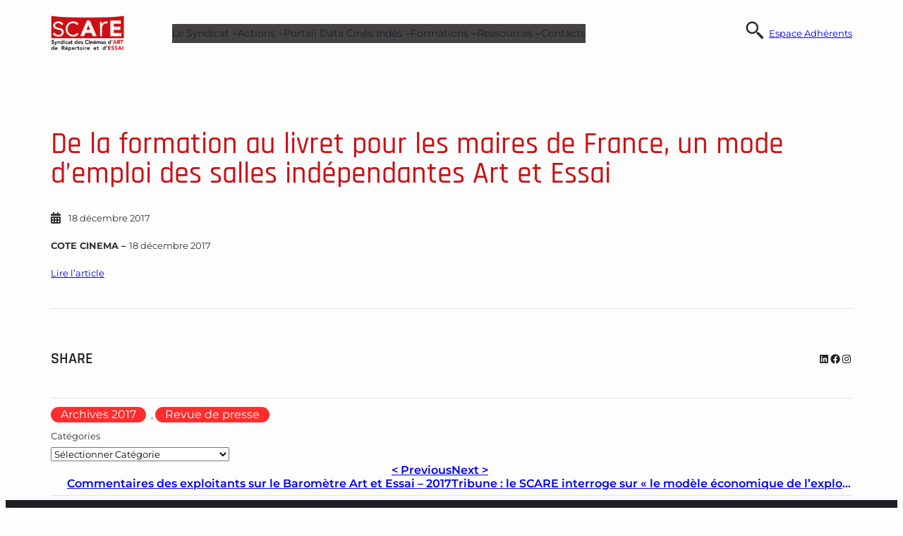

--- FILE ---
content_type: text/css
request_url: https://scare.fr/wp-content/themes/news-fse/style.css?ver=1.0.2
body_size: 4638
content:
/*
Theme Name: News FSE
Theme URI: https://wpactivethemes.com/download/full-site-editing-themes/
Author: Eagle Vision IT
Author URI: http://eaglevisionit.com/
Description: News FSE is a block-based WordPress theme that is compatible with the Gutenberg editor and popular page builders. IT a full site editing theme that comes with a dark version by default. However, it also enables users to switch to a light version if they prefer a brighter color scheme. This option can be accessed through the settings where users can easily toggle between the two versions. It is designed to help users create beautiful and modern websites with ease. It comes with a variety of features such as custom page layouts, custom widgets, and a drag-and-drop page builder. It also includes multiple free blocks that allow users to customize their websites with ease. Additionally, News FSE is optimized for SEO and speed, making it a great choice for any website.
Version: 1.0.2
Requires at least: 5.9
Tested up to: 6.1
Requires PHP: 5.6
License: GNU General Public License v2 or later
License URI: http://www.gnu.org/licenses/gpl-2.0.html
Text Domain: news-fse
Tags: editor-style, right-sidebar, custom-menu, custom-logo, custom-colors, featured-images, full-site-editing, block-patterns, sticky-post, threaded-comments
 */

/* Styles intended only for the front.*/
html {
  scroll-behavior: smooth;
}

@media screen and (prefers-reduced-motion: reduce) {

  html {
    scroll-behavior: auto;
  }
}

body {
  -moz-osx-font-smoothing: grayscale;
  -webkit-font-smoothing: antialiased;
}

.wp-site-blocks .wp-block-section,
body > .is-root-container,
.edit-post-visual-editor__post-title-wrapper,
.wp-block-group.has-background,
.is-root-container .wp-block[data-align="full"] > .wp-block-group,
.is-root-container .wp-block[data-align="full"] > .wp-block-cover {
  padding-left: var(--wp--custom--outer);
  padding-right: var(--wp--custom--outer);
  }

img {
    max-width: 100%;
    height: auto;
}

/* HEADER */

.wc-block-grid
.wc-block-grid__products
.wc-block-grid__product
{
   font-size:unset !important ;
}




.wp-block-post-title a {
     display: initial; 
}

.wp-block-read-more,
.wp-block-latest-posts a,
.wp-block-post-title a {
  background: linear-gradient(0deg, var(--wp--preset--color--body-text), var(--wp--preset--color--body-text)) no-repeat right bottom / 0 var(--bg-h);
  transition: background-size 350ms;
    padding-bottom: 1px;
  --bg-h: 1px;
}

.wp-block-navigation__responsive-container-content a {
    background: linear-gradient(0deg, #FFFFFF, #FFFFFF) no-repeat right bottom / 0 var(--bg-h);
  transition: background-size 350ms;
    padding-bottom: 1px;
  --bg-h: 1px;
}
.wp-block-read-more:where(:hover, :focus-visible),
.wp-block-latest-posts a:where(:hover, :focus-visible),
.wp-block-navigation__responsive-container-content a:where(:hover, :focus-visible),
.wp-block-post-title a:where(:hover, :focus-visible) {
  background-size: 100% var(--bg-h);
  background-position-x: left;
}

.wp-block-read-more,
.wp-block-latest-posts a,
.wp-block-navigation__responsive-container-content a,
.wp-block-post-title a {
  text-decoration: none;
}

/* @media screen and (max-width: 1043px) {
/*   .nf-header-right-content {
    display: none;
  } */
/*   .nf-header-left-content {
    flex-basis: 100% !important;
  }
  .nf-header-left-content .is-layout-flex {
    justify-content: space-between;
  }
} */ 

button.wp-block-search__button.has-icon.wp-element-button {
  border: none;
  box-shadow: none;
}

/* SVG  */

.icon-search {
  height: 30px;
  width: 40px;
  align-items: center;
  fill: #2c2a2a;
} 


/* TRENDING NEWS */

.trending-news {
    position: relative;
    background: var(--wp--preset--color--secondary);
    padding-left: 25px;
    margin-left: 30px;
    padding-top: 20px;
    padding-right: 25px;
    padding-bottom: 25px;
    margin-top: -75px;
}

li.wp-block-post:not(:has(.wp-block-post-featured-image)) .trending-news{
  margin-top: 0;
}

@media screen and (max-width: 992px) {

.trending-news-container .wp-block-post-template.is-flex-container.is-flex-container.columns-3>li {
    width: 100%;
}
}

/* FEATURED POST  */

.featured-post .post-content {
    margin-left: -80px;
    position: relative;
    background: var(--wp--preset--color--secondary);

}
.featured-post .wp-block-post-excerpt__excerpt {
  line-height: 26px;
}

/* LATEST POST  */

/*.latest-posts a:where(:not(.wp-element-button)) {
  text-decoration: none;
}*/
.col-sidebar .wp-block-latest-posts.wp-block-latest-posts__list li,
.latest-post .wp-block-latest-posts.wp-block-latest-posts__list li {
  margin-bottom: 30px;
  border-bottom: 1px solid var(--wp--preset--color--body-text);
  padding-bottom: 16px;
}

.col-sidebar .wp-block-latest-posts.wp-block-latest-posts__list li:last-child,
.latest-post .wp-block-latest-posts.wp-block-latest-posts__list li:last-child {
  margin-bottom: 30px;
  padding-bottom: 16px;
  border-bottom: none;
}


/* SEARCH FORM */

.nf-search, .overlay {
  display: none;
}
.overlay{
  position: fixed; /* Sit on top of the page content */
  display: none; /* Hidden by default */
  width: 100%; /* Full width (cover the whole page) */
  height: 100%; /* Full height (cover the whole page) */
  top: 0;
  left: 0;
  right: 0;
  bottom: 0;
  background-color: rgba(0,0,0,0.5); /* Black background with opacity */
  z-index: 2; /* Specify a stack order in case you're using a different order for other elements */
  cursor: pointer; 
}
.wp-block-search__button {
  margin-left: unset;
  border-radius: unset;
}
.nf-search .wp-block-search__button:hover {
  background-color: var(--wp--preset--color--hover);
  color: #FFF;
}
.nf-search {
  width: 50%;
  margin: 0 auto;
  padding: 2px;
  border-radius: 10px;
  position: relative;
  z-index: 999;
  filter: none;
  -webkit-filter: none;
}

.wp-block-search__input {
  color: var(--wp--preset--color--body-text);
}

/* COMMENTS */

.wp-block-comments-title {
  letter-spacing: -0.65px;
}

/*.single-post .wp-block-post-title {
  letter-spacing: -0.50px;
}*/

.comment-reply-title {
  font-size: 26px;
    line-height: 1;
    font-weight: 700;
}

.logged-in-as {
    font-size: 14px;
    font-weight: 400
}

/* CAT LIST  */

.wp-block-post-terms a,
.wp-block-categories-list a {
  display: inline-block;
    font-size: 16px;
    text-transform: inherit;
    line-height: 1;
    color: #FFFFFF !important;
    font-weight: 400;
    border: 1px solid c;
    padding: 3px 14px 3px;
    border-radius: 50px;
    margin-right: 7px;
    margin-bottom: 6px;
    background: var(--wp--preset--color--tertiary) !important;
    margin-top: 6px;
    text-decoration: none;

}

.taxonomy-category.wp-block-post-terms a:hover,
.wp-block-categories-list a:hover {
  color: #FFFFFF !important;
  background: var(--wp--preset--color--hover) !important;
}

.selected-posts li.wp-block-post {
  position: relative;
}

.selected-posts li.wp-block-post .wp-block-post-featured-image {
  position: relative;
  overflow: hidden;
}

.selected-posts li.wp-block-post .wp-block-post-featured-image img {
  display: block;
  width: 100%;
}

.selected-posts li.wp-block-post .post-info {
  position: absolute;
  bottom: 0;
  left: 0;
  width: 100%;
  padding: 28px;
}

li.wp-block-post:not(:has(.wp-block-post-featured-image)) .wp-block-group.post-info {
    position: inherit;
}


/* FOOTER  */

.nf-footer-nav .wp-block-navigation-item:hover span {
  color: white;
}

.wp-block-social-links, .wp-block-social-links.has-normal-icon-size {
  font-size: 16px;
}

@media screen and (max-width: 781px) {
  .featured-post .post-content {
    margin-left: unset;
  }
  .nf-footer-content .wp-block-navigation__container,
  .nf-footer-content .wp-block-social-links{
    justify-content: center;
  }
  .nf-footer-nav {
    display: flex;
    justify-content: center;
  }
}

#news-fse-to-top {
  all: unset;
  position: fixed;
  right: 20px;
  bottom: 20px;
  cursor: pointer;
  opacity: 0;
  transition: .3s;
  z-index: 9;
  height: 50px;
  width: 50px;
}
#news-fse-to-top img{
  border-radius: 15%;
}

/* CONTACT FORM */
.site-footer  input.wpcf7-form-control.wpcf7-text.wpcf7-email.wpcf7-validates-as-required.wpcf7-validates-as-email {
  padding: 17px;
  width: 200px;
}
.wpcf7-submit:hover {
  color: #FFFFFF;
  background-color: var(--wp--preset--color--hover);
}

.wpcf7 p {
  margin-block-start: unset;
}

.wpcf7-submit {
    background-color: var(--wp--preset--color--tertiary);
    color: #FFFFFF;
    border-radius: 0px;
    border-width: 0px;
    border-style: solid;
    font-family: inherit;
    font-size: inherit;
    font-weight: 600;
    line-height: 1;
    padding-top: 18px;
    padding-right: 40px;
    padding-bottom: 19px;
    padding-left: 40px;
    text-decoration: none;
}


/* SINGLE POST NAVIGATION  */
.post-navigation-link__label, .post-navigation-link__title {
  display: block;
}

.post-navigation-link-previous .post-navigation-link__label {
  font-size: 0;
  visibility: hidden;
}

.post-navigation-link-previous .post-navigation-link__label::before {
  font-size: 16px;
  visibility: visible;
  content: "< Previous";
}

.post-navigation-link-next .post-navigation-link__label {
  font-size: 0;
  visibility: hidden;
}

.post-navigation-link-next .post-navigation-link__label::before {
  font-size: 16px;
  visibility: visible;
  content: "Next >";
}


/* SINGLE TEMPLATE SOCIAL MEDIA */
.single li.wp-social-link.wp-block-social-link {
  color: var(--wp--preset--color--body-text);
}

.left-sidebar .sidebar-variation {
  display: flex;
  flex-direction: row-reverse;
}

.no-sidebar .sidebar-variation .col-content {
  flex-basis: 100% !important;
}

.no-sidebar .sidebar-variation .col-sidebar {
  display: none;
}

body.single.no-sidebar .is-layout-constrained > :where(:not(.alignleft):not(.alignright)) {
    max-width: var(--wp--style--global--content-size) !important;
    margin-left: auto !important;
    margin-right: auto !important;
}

/* Pagination */
.wp-block-query-pagination-numbers a.page-numbers,
.wp-block-query-pagination-numbers span.page-numbers,
.wp-block-query-pagination-next,
.wp-block-query-pagination-previous {
  height: fit-content;
  width: fit-content;
  padding: 5px 15px;
  margin-left: 5px;
  background-color: #ffeadc;
  color: #201e1e;
  border-radius: 5px;
}
.wp-block-query-pagination-numbers a.page-numbers.current,
.wp-block-query-pagination-numbers span.page-numbers.current,
.wp-block-query-pagination-numbers a.page-numbers:hover,
.wp-block-query-pagination-numbers span.page-numbers:hover,
.wp-block-query-pagination-next:hover,
.wp-block-query-pagination-previous:hover {
  background-color: #000000;
  color: #FFFFFF;
}

.wp-block-query-pagination-next,
.wp-block-query-pagination-previous {
  color: #000000;
}

.wp-block-query-pagination-next:hover,
.wp-block-query-pagination-previous:hover {
  color: #FFFFFF;
}
/*
.wp-block-post-title a {
display: -webkit-box;
    -webkit-line-clamp: 2;
    -webkit-box-orient: vertical;
    overflow: hidden;
}*/

ul.wp-block-categories-list.wp-block-categories {
    list-style: none;
    padding-left: 0;
    display: flex;
    flex-wrap: wrap;
}

ul.wp-block-categories-list.wp-block-categories li {
    margin-bottom: 5px;
}

.trending-news-container .wp-block-post-title a {
  display: -webkit-box;
  -webkit-line-clamp: 2;
  -webkit-box-orient: vertical;
  overflow: hidden;
  line-height: 1.3;
}

.wp-block-post-date {
  position: relative; /* set the position of the date container to relative */
  padding-left: 25px; /* add some left padding to make space for the icon */
}

.wp-block-post-date:before {
  content: "\f073"; /* use the Unicode code for the calendar icon */
  font-family: "Font Awesome 5 Free"; /* set the font family to Font Awesome */
  font-weight: 600; /* set the font weight to ensure the icon is visible */
  position: absolute; /* position the icon absolutely within the date container */
  left: 0; /* set the left position of the icon to 0 */
  top: 50%; /* vertically center the icon within the date container */
  transform: translateY(-50%); /* adjust the position of the icon to center it vertically */
  font-size: 16px; /* set the size of the icon */
}

.post-author-icon {
  color: white;
  position: relative; /* set the position of the date container to relative */
  padding-left: 21px; /* add some left padding to make space for the icon */
}

.post-author-icon:before {
  content: "\f007"; /* use the Unicode code for the calendar icon */
  font-family: "Font Awesome 5 Free"; /* set the font family to Font Awesome */
  font-weight: 600; /* set the font weight to ensure the icon is visible */
  position: absolute; /* position the icon absolutely within the date container */
  left: 0; /* set the left position of the icon to 0 */
  top: 50%; /* vertically center the icon within the date container */
  transform: translateY(-50%); /* adjust the position of the icon to center it vertically */
  font-size: 16px; /* set the size of the icon */
  color: white; /* set the color of the icon */
}

.post-author-icon-dark {
  color: var(--wp--preset--color--body-text);
  position: relative; /* set the position of the date container to relative */
  padding-left: 21px; /* add some left padding to make space for the icon */
}

.post-author-icon-dark:before {
  content: "\f007"; /* use the Unicode code for the calendar icon */
  font-family: "Font Awesome 5 Free"; /* set the font family to Font Awesome */
  font-weight: 600; /* set the font weight to ensure the icon is visible */
  position: absolute; /* position the icon absolutely within the date container */
  left: 0; /* set the left position of the icon to 0 */
  top: 50%; /* vertically center the icon within the date container */
  transform: translateY(-50%); /* adjust the position of the icon to center it vertically */
  font-size: 16px; /* set the size of the icon */
  color: var(--wp--preset--color--body-text); /* set the color of the icon */
}

.cat-date-container {
  display: flex !important;
  flex-wrap: wrap !important;
}

.post-navigation-link__title {
  white-space: nowrap;
  overflow: hidden;
  text-overflow: ellipsis;
}

@media screen and (max-width: 767px) {
  .post-navigation-link__title {
    display: none;
  }
  
  .post-navigation-link__label {
    white-space: nowrap;
    overflow: hidden;
    text-overflow: ellipsis;
    display: block;
    width: 100%;
    padding: 10px 0;
  }
}

.wpcf7-form-control {
  max-width: 100%;
  box-sizing: border-box;
}

form input {
  font-size: 1rem;
  width: 100%;
  box-sizing: border-box;
  padding: 12px 2rem;
  border-radius: 5px;
  border: none;
  background-color: #f2f3f6;
}


form textarea {
  border-radius: 5px;
  width: 100%;
  height: 150px;
  box-sizing: border-box;
  padding: 1rem 1.85rem;
  resize: none;
  background-color: #f2f3f6;
  border: none;
  font-size: 1rem;
}
form input.wp-block-search__input,
.site-footer form input,
.site-footer form input[type="submit"]{
  border-radius: 0px;
}

form input[type="submit"] {
  width: fit-content;
  border-radius: 5px;
}

#wp-comment-cookies-consent {
  width: 18px;
}
.nf-phone {
  color: white;
  position: relative; /* set the position of the date container to relative */
  padding-left: 21px; /* add some left padding to make space for the icon */
}

.nf-phone:before {
  content: "\f007"; /* use the Unicode code for the calendar icon */
  font-family: "Font Awesome 5 Free"; /* set the font family to Font Awesome */
  font-weight: 600; /* set the font weight to ensure the icon is visible */
  position: absolute; /* position the icon absolutely within the date container */
  left: 18px; /* set the left position of the icon to 0 */
  top: 50%; /* vertically center the icon within the date container */
  transform: translateY(-50%); /* adjust the position of the icon to center it vertically */
  font-size: 16px; /* set the size of the icon */
  color: white; /* set the color of the icon */
}

code {
  padding-left: 20px;
}

.nf-phone,
.nf-email,
.nf-address {
  color: white;
  position: relative; /* set the position of the date container to relative */
  padding-left: 21px; /* add some left padding to make space for the icon */
}

.nf-phone:before,
.nf-email:before,
.nf-address:before{
  font-family: "Font Awesome 5 Free"; /* set the font family to Font Awesome */
  font-weight: 600; /* set the font weight to ensure the icon is visible */
  position: absolute; /* position the icon absolutely within the date container */
  left: 18px; /* set the left position of the icon to 0 */
  top: 50%; /* vertically center the icon within the date container */
  transform: translateY(-50%); /* adjust the position of the icon to center it vertically */
  font-size: 16px; /* set the size of the icon */
  color: white; /* set the color of the icon */
}
.nf-phone:before {
  content: "\f095"; /* use the Unicode code for the calendar icon */
}
.nf-email:before {
  content: "\f0e0"; /* use the Unicode code for the calendar icon */
}
.nf-address:before {
  content: "\f2b9"; /* use the Unicode code for the calendar icon */
}


/* WOOCOMMERCE */
.woocommerce .quantity .qty {
  width: 4.631em;
}

.woocommerce-privacy-policy-link,
.woocommerce-privacy-policy-text {
  color: #515151;
}

/* .wp-container-39{
  padding-top: 11px !important;
    max-width: 810px;
} */
.Display-flex{
  display:flex;
  justify-content:center;
  align-items:center;
  margin-bottom:36px !important;
}
/* .wp-image-649{
  width:51px !important;
  height:41px !important;
} */
.community{
  height:409px !important;
}
.about-page-1 {
      max-width: 612px !important;
  position:relative;
  top:-160px;
  
}
.header-items{
  display:flex;
 }

/* our shop css */

  .wc-block-grid__product-title{
      font-size: 19px;
    font-weight: 600;
    font-family: 'Poppins';
}

.wc-block-grid__product-price.price{
  color:#77a464 !important;
}
ins span.amount {
  font-weight:700;
}

:where(div[data-block-name="woocommerce/legacy-template"]) {
     max-width: unset !important;
}
.wp-block-search__input{
  color:#000000;
}
   .wc-block-grid__product-add-to-cart.wp-block-button .wp-block-button__link{
     padding: 10px 20px ;
   }
   .wc-block-grid__products .wc-block-grid__product-image img {
     width:100%;
   } 

.wc-block-grid__product-add-to-cart.wp-block-button .wp-block-button__link{
  padding-top: clamp(10px, 2.5vw, 19px) !important;
    padding-right: clamp(24px, 2.5vw, 40px) !important;
    padding-bottom: clamp(10px, 2.5vw, 19px) !important;
    padding-left: clamp(24px, 2.5vw, 40px) !important;
}

/* shop css ends heere  */

 @media screen and (max-width: 1194px) {
  .nf-header-left-content{
        flex-basis: 106.66% !important;
   }

@media screen and (max-width: 998px) {
  
 .nf-search-icon {
    height: 30px;
   }

  .wp-block-navigation__responsive-container-open:not(.always-shown){
    display:block !important;
  }
  
  .wp-block-navigation__responsive-container:not(.hidden-by-default):not(.is-menu-open){
    display:none !important;
  }
  
  .wp-element-button, .wp-block-button__link{
    font-size:12px !important;
  }
  .wp-block-search__button.has-icon.wp-element-button{
    font-size:20px !important;
  }
   .nf-header-right-content{
        flex-basis: 39.66% !important;
   }
   
} 
   @media screen and (max-width: 794px) {
  .nf-header-left-content{
        flex-basis: 10.66% !important;
   }
    .nf-header-right-content{
        flex-basis: 39.66% !important;
   }

   }
    @media screen and (max-width: 548px) {
  .nf-header-left-content{
        flex-basis: 5.66% !important;
   }
   .nf-header-right-content{
        flex-basis: 44.66% !important;
   }

      
   }
   
@media screen and (max-width: 473px){
  .wp-block-buttons.header-button.is-layout-flex{
    display:none !important;
  }
       .nf-header-right-content{
        flex-basis: 10.66% !important;
   }

}
   